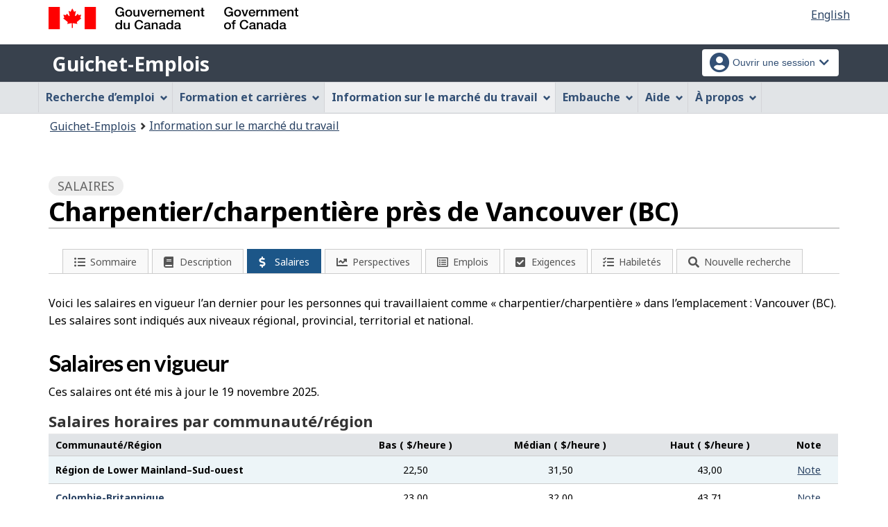

--- FILE ---
content_type: text/html;charset=UTF-8
request_url: https://www.guichetemplois.gc.ca/themes-sat/ajax/appmenu.xhtml?TF=false
body_size: 1310
content:

<div class="pnl-strt container nvbar">
	<h2 class="wb-inv">Menu Guichet-Emplois</h2>
	<div class="row">
		<ul class="list-inline menu cdts-background-initial" role="menubar">
			
			<li role="none"><a href="#s1" class="item">Recherche d’emploi</a>
				<ul class="sm list-unstyled" id="s1" role="menu">
					<li role="none" class="landing"><a href="https://www.guichetemplois.gc.ca/trouverunemploi">Trouver un emploi</a></li>
					<li role="none"><a href="https://www.guichetemplois.gc.ca/jobsearch">Recherche</a></li>
					<li role="none"><a href="https://www.guichetemplois.gc.ca/applicationmobile">Application mobile</a></li>
					<li role="none"><a href="https://www.guichetemplois.gc.ca/jobsearch/alertemploisinscription">Alertes-Emplois</a></li>
					<li role="none"><a href="https://www.guichetemplois.gc.ca/trouverunemploi/jumelage">Jumelage-emploi</a></li>
					<li role="none"><a href="https://www.guichetemplois.gc.ca/trouverunemploi/concepteur-cv">Concepteur de CV</a></li>
					<li role="none"><a href="https://www.guichetemplois.gc.ca/parcourirlesoffresdemploi">Parcourir les offres</a></li>
					<li role="none"><a href="https://www.guichetemplois.gc.ca/trouverunemploi/centres-emploi">Centres d’emploi</a></li>
					<li role="none"><a href="https://www.guichetemplois.gc.ca/trouverunemploi/ressources">Ressources pour les chercheurs d’emploi</a></li>
					<li role="none"><a href="https://www.guichetemplois.gc.ca/trouverunemploi/ressources/diversite">Aide pour des publics spécifiques</a></li>
				</ul>
			</li>
			<li role="none"><a href="#s2" class="item">Formation et carrières</a>
				<ul class="sm list-unstyled" id="s2" role="menu">
					<li role="none" class="landing"><a href="https://www.guichetemplois.gc.ca/planification-carriere">Choisir une carrière</a></li>
					<li role="none"><a href="https://www.guichetemplois.gc.ca/planification-carriere/transition-etudes-travail">Outil de transition des études au travail</a></li>
					<li role="none"><a href="https://www.guichetemplois.gc.ca/planification-carriere/questionnaires">Questionnaires d’orientation</a></li>
					<li role="none"><a href="https://www.guichetemplois.gc.ca/planification-carriere/recherche-fiches-metiers">Fiches métier</a></li>
					<li role="none"><a href="https://www.guichetemplois.gc.ca/planification-carriere/transition-professionnelle">Outil de transition professionnelle</a></li>
						<li role="none"><a href="https://www.guichetemplois.gc.ca/planification-carriere/recherche-formation">Outil de recherche de formation</a></li>
						<li role="none"><a href="https://www.guichetemplois.gc.ca/planification-carriere/ressources">Conseils de planification de carrière</a></li>
				</ul>
			</li>
			<li role="none"><a href="#s3" class="item">Information sur le marché du travail</a>
				<ul class="sm list-unstyled" id="s3" role="menu">
					<li role="none" class="landing"><a href="https://www.guichetemplois.gc.ca/analyse-tendances">Explorer le marché</a></li>
					<li role="none"><a href="https://www.guichetemplois.gc.ca/analyse-tendances/recherche-professions">Fiches métier</a></li>
					<li role="none"><a href="https://www.guichetemplois.gc.ca/analyse-tendances/recherche-salaires">Rapports sur les salaires</a></li>
					<li role="none"><a href="https://www.guichetemplois.gc.ca/analyse-tendances/recherche-perspectives-demploi">Rapports sur les perspectives</a></li>
					<li role="none"><a href="https://www.guichetemplois.gc.ca/analyse-tendances/rapports-marche-travail/apercu-marche-travail">Aperçus du marché du travail</a></li>
					<li role="none"><a href="https://www.guichetemplois.gc.ca/analyse-tendances/rapports-marche-travail/profil-sectoriel">Profils sectoriels</a></li>
					<li role="none"><a href="https://www.guichetemplois.gc.ca/analyse-tendances/rapports-marche-travail/analyse-economique">Analyses économiques</a></li>
					<li role="none"><a href="https://www.guichetemplois.gc.ca/analyse-tendances/nouvelles-marche-travail">Nouvelles du marché du travail</a></li>
					<li role="none"><a href="https://www.guichetemplois.gc.ca/analyse-tendances/rapports-marche-travail">Rapports par province et territoire</a></li>
						<li role="none"><a href="https://www.guichetemplois.gc.ca/analyse-tendances/ressources/classification-nationale-professions">Classification nationale des professions</a></li>
						<li role="none"><a href="https://www.guichetemplois.gc.ca/analyse-tendances/ressources/systeme-information-professions-competences">Système d’information sur les professions et les compétences</a></li>
						<li role="none"><a href="https://www.guichetemplois.gc.ca/analyse-tendances/ressources/systeme-projection-professions-canada">Système de projection des professions au Canada</a></li>
					<li role="none"><a href="https://www.guichetemplois.gc.ca/analyse-tendances/ressources">Ressources en lien avec l’information sur le marché du travail</a></li>	
				</ul>
			</li>
			<li role="none"><a href="#s4" class="item">Embauche</a>
				<ul class="sm list-unstyled" id="s4" role="menu">
					<li role="none" class="landing"><a href="https://www.guichetemplois.gc.ca/employeurs">Pourvoir un poste</a></li>
					<li role="none"><a href="https://employeur.guichetemplois.gc.ca/employer/tableau">Publier une offre d’emploi</a></li>
					<li role="none"><a href="https://www.guichetemplois.gc.ca/embauche/tableau-bord-travailleurs-disponibles ">Tableau de bord des travailleurs disponibles</a></li>
					<li role="none"><a href="https://www.guichetemplois.gc.ca/embauche/ressources">Ressources pour les employeurs</a></li>
					<li role="none"><a href="https://www.guichetemplois.gc.ca/embauche/ressources/diversite">Embaucher une main-d’œuvre diversifiée</a></li>
				</ul>
			</li>
			<li role="none"><a href="#s5" class="item">Aide</a>
				<ul class="sm list-unstyled" id="s5" role="menu">
					<li role="none"><a href="/aidesoutien">Soutien du Guichet-Emplois</a></li>
				</ul>
			</li>
			<li role="none"><a href="#s6" class="item">À propos</a>
				<ul class="sm list-unstyled" id="s6" role="menu">
					<li role="none"><a href="https://www.guichetemplois.gc.ca/apropos">À propos</a></li>
					<li role="none"><a href="https://www.guichetemplois.gc.ca/reseau">Notre réseau</a></li>
					<li role="none"><a href="https://www.guichetemplois.gc.ca/miseajour">Dernières nouvelles</a></li>
				</ul>
			</li>
		</ul>
	</div>
</div>